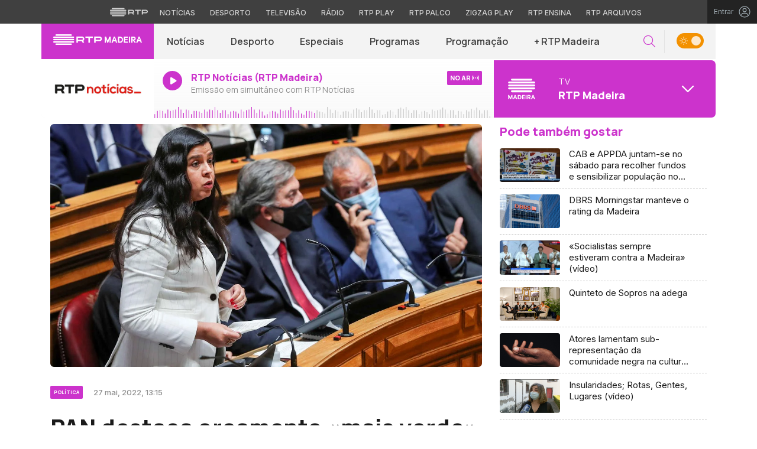

--- FILE ---
content_type: application/javascript
request_url: https://www.rtp.pt/common/js/sso-v2.js?ver=2024-11-05-19
body_size: 17948
content:
var eventLogged = new Event('sso-logged');

var docReady = 0;
window.onload = function() {
    docReady = 1;  
};


function isTokenExpired(tokenExp) {
  const currentTime = Math.floor(Date.now() / 1000); // Current time in seconds
  // Convert to milliseconds and then to a Date object
  //const expDate = new Date(currentTime * 1000);
  //const tokenExpDate = new Date(tokenExp * 1000);

// Display in ISO format
//console.log("Today  Date (ISO):", expDate.toISOString());
//console.log("TOKEN EXP  Date (ISO):",  tokenExpDate.toISOString());

  return tokenExp < currentTime;
}

function decodeJWT(token) {
  const [header, payload, signature] = token.split('.');

  // Base64 decode helper (adds padding if needed)
  const decode = str => {
    str = str.replace(/-/g, '+').replace(/_/g, '/');
    const padded = str + '='.repeat((4 - str.length % 4) % 4);
    const decoded = atob(padded); // Decode base64
    return JSON.parse(decoded);
  };

  return {
    header: decode(header),
    payload: decode(payload),
    signature: signature
  };
}

var RTPSSOHELPER = {
    local_storage_name: 'sso',
    url: 'https://conta.rtp.pt',
    realm: 'rtp',
    client_id: 'rtp',
    debug: true,
    local_storage_name: 'sso',
    placeholder: document.getElementById('icon'),
    sso_obj: null,
    ut: 0,
    loggin_in: false,
    init: false,
    getSSOCookieToken: function (cookieName = 'sso_token') {
        var name
        var value
        var cookie = document.cookie.split(';');
        for (var i = 0; i < cookie.length; i++) {
          name = cookie[i].split('=')[0].trim();
          value = cookie[i].split('=')[1];
          if (name == cookieName) {
            return value;
          }
        }
        return null;
    },
    setSSOCookieToken: function () {
        // set cookie expiration from exp of jwt token
        var date = new Date(0);
        date.setUTCSeconds(RTPSSOHELPER.sso_obj.tokenParsed.exp);
        document.cookie = "sso_token=" + RTPSSOHELPER.sso_obj.token + "; expires=" + date.toUTCString() + "; path=/; domain=.rtp.pt";
        document.cookie = "account_id=" + RTPSSOHELPER.sso_obj.tokenParsed.sub + "; expires=" + date.toUTCString() + "; path=/; domain=.rtp.pt";
    },
    removeSSOCookieToken: function () {
        document.cookie = "sso_token=a; expires=Thu, 01 Jan 1970 00:00:00 UTC; path=/; domain=.rtp.pt";
        document.cookie = "account_id=a; expires=Thu, 01 Jan 1970 00:00:00 UTC; path=/; domain=.rtp.pt";
    },
    consolelog: function (msg) {
        if (RTPSSOHELPER.debug) { console.log(msg) };
      },
    getLocalStorageObject: function () {
        try {      
            var serialize_sso = JSON.parse(localStorage.getItem(RTPSSOHELPER.local_storage_name));
        } catch (e) {
            localStorage.removeItem(RTPSSOHELPER.local_storage_name);
            RTPSSOHELPER.consolelog('invalid json in localstorage');
            var serialize_sso = null;
        }
        return serialize_sso;
    },
    createKCObject: function () {
        RTPSSOHELPER.consolelog('createKCObject');
        if (RTPSSOHELPER.sso_obj == null) {
            var sso = new Keycloak({ url: RTPSSOHELPER.url, realm: RTPSSOHELPER.realm, clientId: RTPSSOHELPER.client_id });
            RTPSSOHELPER.sso_obj = sso;
        }
    },
    iniKCObj: function () {
        if (RTPSSOHELPER.sso_obj != null) {
            RTPSSOHELPER.sso_obj.init({responseMode: 'fragment' });
        }
    },
    silentLogin: function () {
        if (RTPSSOHELPER.sso_obj != null) {
            RTPSSOHELPER.sso_obj.init({ onLoad: 'check-sso', silentCheckSsoRedirectUri: window.location.origin +'/common/sso/silent-check-sso.html' });
        }
    },
    requestAccountManagement: function () {
        RTPSSOHELPER.consolelog('requestAccountManagement');    
        if  (RTPSSOHELPER.init) {
            RTPSSOHELPER.createKCObject();
            RTPSSOHELPER.iniKCObj();
        }
        RTPSSOHELPER.sso_obj.accountManagement();
    },
    requestLogin: function (stayLogin=0) {
        RTPSSOHELPER.consolelog('requestLogin STAY LOGIN',stayLogin);    
        RTPSSOHELPER.consolelog('sso_obj', RTPSSOHELPER.sso_obj);    
        if (RTPSSOHELPER.sso_obj == null) {
            RTPSSOHELPER.createKCObject();
            RTPSSOHELPER.iniKCObj();
            if (!stayLogin){
                RTPSSOHELPER.sso_obj.login({action:"register"});
            }else{
                RTPSSOHELPER.sso_obj.login();
            }            
        }
    },
    sensorRequest: function (params) {
 
        if (typeof _sensorAnalytics === 'function'){
            
            if (typeof params.action !== 'string') {
                params.action = 'default';
            }
            if (typeof params.type !== 'string') {
                params.type = 'sso';
            }
            if (document.referrer !== '') {
                params["referrer"] = encodeURIComponent(document.referrer);
            }
            if (document.url  !== '') {
                params["url"] = encodeURIComponent(document.URL);
            }

            const {callback, params_callback,  ...paramsSensor } = params;

            let x = _sensorAnalytics();

            if (typeof callback !== undefined && typeof callback === 'function') {
                if (paramsSensor.action==="web_btn_iniciar"){
                    if (typeof window.apptracker === 'function') {
                        window.apptracker('trackCustomEvent', {
                            name: "rtp_custom_event",
                            data: { 
                                "type": "click", 
                                "page": "navbar", 
                                "action": "web_btn_iniciar", 
                                "message": "Entrar" 
                            }
                        });
                    }
                }
                x._sensorClick( paramsSensor, callback(params_callback) );
            }else{
                x._sensorClick( paramsSensor );
            }
              //if typeof params.referrer !== 'string') {
            //params.referrer = encodeURIComponent(document.referrer);
            //console.log ("REFERRER "+document.referrer);
            
              //}
             
       

            


        };
    },

    requestLogout: function () {
        if (RTPSSOHELPER.sso_obj != null) {
 


            //RTPSSOHELPER.sensorRequest({sensor:{action:"web_logout", type:"xpto"}, callback:""});
            //RTPSSOHELPER.sensorRequest({action:"web_logout"});

            localStorage.removeItem(RTPSSOHELPER.local_storage_name);
            RTPSSOHELPER.removeSSOCookieToken();
            if  (RTPSSOHELPER.init) {
                RTPSSOHELPER.createKCObject();
                RTPSSOHELPER.iniKCObj();
            }
            RTPSSOHELPER.sso_obj.logout();   
        }
    },
    checkLoggingIn: function () {
        if (window.location.hash.includes('state')) {
            RTPSSOHELPER.loggin_in = true;
            return true;
        } else {
            return false;
        }
    },
    removeIcon: function () {
        const ssoWraper = document.createElement('div');
        ssoWraper.href = "javascript:;";
        ssoWraper.className = "sso-wraper";
        RTPSSOHELPER.placeholder.innerHTML = '';
    },
    addLoggedOutIcon: function () {
        RTPSSOHELPER.consolelog('addLoggedOutIcon');

        if (typeof showModal === 'function'){
            if (docReady==0){
                window.onload = function() {
                
                showModal();
            };
            }else{

                showModal(); 
            }
        }
        RTPSSOHELPER.sensorRequest({action:"web_entrada_nao_logado"});

        //create a anchor with class sso-wraper
        ssoWraper = document.createElement('a');
        ssoWraper.href = "javascript:;";
        ssoWraper.className = "sso-wraper";
        ssoWraper.innerHTML = '<span>Entrar</span>';
        ssoWraper.innerHTML += '<svg xmlns="http://www.w3.org/2000/svg" width="20" height="20" viewBox="0 0 20 20" fill="none"><circle cx="10" cy="9.99902" r="9" stroke="currentColor" stroke-width="1.25516" stroke-linecap="round" stroke-linejoin="round"/><path d="M14.9724 15.2325C14.9724 14.479 14.6731 13.7565 14.1404 13.2237C13.6076 12.6909 12.885 12.3916 12.1315 12.3916H7.87019C7.11674 12.3916 6.39415 12.6909 5.86138 13.2237C5.3286 13.7565 5.0293 14.479 5.0293 15.2325" stroke="currentColor" stroke-width="1.25516" stroke-linecap="round" stroke-linejoin="round"/><path d="M9.9991 9.93179C11.5681 9.93179 12.84 8.65988 12.84 7.0909C12.84 5.52191 11.5681 4.25 9.9991 4.25C8.43012 4.25 7.1582 5.52191 7.1582 7.0909C7.1582 8.65988 8.43012 9.93179 9.9991 9.93179Z" stroke="currentColor" stroke-width="1.25516" stroke-linecap="round" stroke-linejoin="round"/></svg>';
        
        ssoWraper.onclick = () => {

            RTPSSOHELPER.sensorRequest({action:"web_btn_iniciar", callback: RTPSSOHELPER.requestLogin });
        //setTimeout(function(){
        //    RTPSSOHELPER.requestLogin();},1000);
        };

        RTPSSOHELPER.placeholder.innerHTML = '';

        if (RTPSSOHELPER.placeholder) {
            RTPSSOHELPER.placeholder.appendChild(ssoWraper);
        }
    },
    addLoggedInIcon: function () {
        RTPSSOHELPER.consolelog('addLoggedInIcon');
        if (RTPSSOHELPER.sso_obj != null && RTPSSOHELPER.sso_obj.authenticated == true) {
            RTPSSOHELPER.sensorRequest({action: 'web_entrada_logado'});

            const data = RTPSSOHELPER.sso_obj.tokenParsed;
            // need the fisrt name of the given_name and the last name of the family_name, family_name has multiple names
            
   

            data.given_name = data.given_name.trim();
            data.family_name = data.family_name.trim();



            const name = data.given_name[0].toUpperCase() +  data.family_name.split(' ')[data.family_name.split(' ').length - 1][0].toUpperCase();

            //create a anchor with class sso-wraper
            ssoWraper = document.createElement('a');
            ssoWraper.href = "javascript:;";
            ssoWraper.className = "sso-wraper";
            const icon = document.createElement('div');
            // menu with class sso-user
            icon.className = "sso-user";
            icon.innerHTML = name;
            ssoWraper.appendChild(icon);

            const menu = document.createElement('div');
            menu.style.position = 'absolute';
            menu.style.width = '150px';
            menu.style.top = '60px';
            menu.style.right = '103px';
            menu.style.color = '#fff';
            menu.style.backgroundColor = '#2B323B';
            menu.style.padding = '10px';
            menu.style.zIndex = '1000';
            menu.style.boxShadow = '0px 4px 13.7px rgba(0, 0, 0, 0.11)';
            menu.style.borderRadius = '8px';
            menu.style.display = 'none';
            menu.id = 'sso-menu';
            menu.onmouseleave = () => {
                //menu.style.display = 'none';
            };
            const sso_name = document.createElement('p');

            sso_name.innerHTML = 'Ol&aacute;, ' + data.given_name.split(' ')[0];
            const logoutbutton = document.createElement('button');
            logoutbutton.className = 'sso-menu-logout';
            logoutbutton.innerHTML = 'Sair';
            logoutbutton.onclick = () => {
                RTPSSOHELPER.requestLogout();
            };
            const manage = document.createElement('button');
            manage.className = 'sso-menu-manage';
            manage.innerHTML = 'Gerir Conta';
            manage.onclick = () => {
                RTPSSOHELPER.requestAccountManagement();
            };
            menu.appendChild(sso_name);
            menu.appendChild(manage);
            if (RTPSSOHELPER.menu !== "") {
                menu.appendChild(RTPSSOHELPER.menu);
            }
            menu.appendChild(logoutbutton);
            ssoWraper.appendChild(menu);

            ssoWraper.onclick = () => {
                RTPSSOHELPER.consolelog('ssoWraper click');
                //document.getElementById('sso-menu').style.display = 'block';
                $('#sso-menu').toggle();
            }
            RTPSSOHELPER.placeholder.innerHTML = '';

            if (RTPSSOHELPER.placeholder) {
                RTPSSOHELPER.placeholder.appendChild(ssoWraper);
            }
        }
    },
    isLogginIn: function () {
        // url contains hash named state        
        RTPSSOHELPER.removeIcon();
        RTPSSOHELPER.createKCObject();
        RTPSSOHELPER.iniKCObj();
        RTPSSOHELPER.addListeners();
        
    },
    hasCookieButNotLocalStorage: function () {
        if (RTPSSOHELPER.getSSOCookieToken() != null && RTPSSOHELPER.loggin_in == false && RTPSSOHELPER.getLocalStorageObject() == null) {
            //RTPSSOHELPER.createKCObject();
            //RTPSSOHELPER.sso_obj.init({ onLoad: 'check-sso', silentCheckSsoRedirectUri: window.location.origin +'/common/sso/silent-check-sso.html' });
            return true;
        }
        return false;       
    },
    donthaveCookie: function () {
        //logged out
        if (RTPSSOHELPER.getSSOCookieToken() == null) {
            return true;
        } else {
            return false;
        }
    },
    hasCookieAndLocalStorage: function () {
        //logged out
        if (RTPSSOHELPER.getSSOCookieToken() != null && RTPSSOHELPER.getLocalStorageObject() != null) {
            return true;
        } else {
            return false;
        }
    },
    setSSOLocalStorage: function () {
        localStorage.setItem(RTPSSOHELPER.local_storage_name, JSON.stringify(RTPSSOHELPER.sso_obj));
    },
    loginSuccess: function () {
        RTPSSOHELPER.consolelog('Authenticated Success');
        
        if (typeof window.apptracker === 'function') {
            window.apptracker('trackCustomEvent', {
                name: "rtp_custom_event",
                data: { 
                    "type": "redirect", 
                    "page": "navbar", 
                    "action": "web_login_confirm", 
                    "message": "Login confirmado com sucesso" 
                }
            });
        }

        // PEDIDO LOGIN SUCESS RTP SENSOR
        //RTPSSOHELPER.sensorRequest( {action: 'web_login'} );

        RTPSSOHELPER.setSSOLocalStorage();
        RTPSSOHELPER.SSOIcon();
    },
    SSOIcon: function () {


        RTPSSOHELPER.consolelog("VAI TENTAR LOGIN");
        if (RTPSSOHELPER.sso_obj != null) {
            if (RTPSSOHELPER.sso_obj.authenticated == true) {
                RTPSSOHELPER.addLoggedInIcon();
            } else {
                RTPSSOHELPER.addLoggedOutIcon();
            }
        } else {
            RTPSSOHELPER.addLoggedOutIcon();
        }
    },
    addListeners: function () {
        if (RTPSSOHELPER.sso_obj != null) {
            RTPSSOHELPER.sso_obj.onAuthSuccess = function () {
                RTPSSOHELPER.loggin_in = false;
                document.dispatchEvent(eventLogged);
                RTPSSOHELPER.loginSuccess();
                RTPSSOHELPER.setSSOCookieToken();
            }
            RTPSSOHELPER.sso_obj.onAuthError = function () { RTPSSOHELPER.loggin_in = false; 
                RTPSSOHELPER.consolelog('Error Auth'); 
                // PEDIDO LOGIN ERROR RTP SENSOR

                RTPSSOHELPER.SSOIcon(); 
            }
            RTPSSOHELPER.sso_obj.onAuthRefreshSuccess = function () {   RTPSSOHELPER.setSSOLocalStorage(); RTPSSOHELPER.consolelog('Token refreshed', RTPSSOHELPER.sso_obj.tokenParsed); }
            RTPSSOHELPER.sso_obj.onAuthRefreshError = function () { RTPSSOHELPER.consolelog('Error refreshing token',  RTPSSOHELPER.sso_obj.tokenParsed); localStorage.removeItem('sso'); RTPSSOHELPER.removeSSOCookieToken(); RTPSSOHELPER.SSOIcon(); }
        }
    },
    updateToken: function (refresh_interval) {
        if (RTPSSOHELPER.sso_obj != null) {
            setInterval(() => {
            if (RTPSSOHELPER.sso_obj.authenticated == true && refresh_interval > 30000) {

                RTPSSOHELPER.consolelog('refreshToken interval');
                RTPSSOHELPER.sso_obj.updateToken(-1);
            }
            }, refresh_interval);
        }
      },
    createSSOObject: function (options) {
       
        RTPSSOHELPER.debug = options.debug || false;
        RTPSSOHELPER.local_storage_name = options.local_storage_name || "sso";
        RTPSSOHELPER.placeholder = options.placeholder || {};
        RTPSSOHELPER.ut = options.ut || 0;
        RTPSSOHELPER.menu = options.menu || "";
        RTPSSOHELPER.consolelog("sso begin");

        //is logging in
        if (RTPSSOHELPER.checkLoggingIn() == true) { 
            RTPSSOHELPER.isLogginIn();
            RTPSSOHELPER.consolelog("isLogginIn");
            return 1;
        }
        
        // subdomain loader
        if (RTPSSOHELPER.hasCookieButNotLocalStorage() == true) {    
            RTPSSOHELPER.createKCObject(); 
            RTPSSOHELPER.silentLogin();        
            RTPSSOHELPER.consolelog("hasCookieButNotLocalStorage");
            RTPSSOHELPER.addListeners();

            //RTPSSOHELPER.updateToken(options.ut);
            return 2;
        }

        // logged in
        if (RTPSSOHELPER.hasCookieAndLocalStorage() == true) {
            RTPSSOHELPER.init = true;
            RTPSSOHELPER.consolelog("hasCookieAndLocalStorage");
            const serialize_sso = RTPSSOHELPER.getLocalStorageObject();
            RTPSSOHELPER.consolelog(serialize_sso.token);
            const decoded = decodeJWT(serialize_sso.token);

            RTPSSOHELPER.consolelog(decoded.payload.exp);



            if (isTokenExpired(decoded.payload.exp)) {
                //RTPSSOHELPER.consolelog("❌ Token is expired");
               RTPSSOHELPER.requestLogout();
               RTPSSOHELPER.SSOIcon();
               // RTPSSOHELPER.sso_obj = {};

            } else {
                //RTPSSOHELPER.consolelog("✅ Token is still valid");
                RTPSSOHELPER.createKCObject();

                RTPSSOHELPER.sso_obj.token = serialize_sso.token;
                RTPSSOHELPER.sso_obj.tokenParsed = serialize_sso.tokenParsed;
                RTPSSOHELPER.sso_obj.authenticated = serialize_sso.authenticated;
                RTPSSOHELPER.sso_obj.refreshToken = serialize_sso.refreshToken;
                RTPSSOHELPER.sso_obj.refreshTokenParsed = serialize_sso.refreshTokenParsed;
                RTPSSOHELPER.sso_obj.idToken = serialize_sso.idToken;
                var date = new Date(0);
                date.setUTCSeconds(RTPSSOHELPER.sso_obj.tokenParsed.exp);
                document.cookie = "account_id=" + RTPSSOHELPER.sso_obj.tokenParsed.sub + "; expires=" + date.toUTCString() + "; path=/; domain=.rtp.pt";
                RTPSSOHELPER.SSOIcon();
    }
                //RTPSSOHELPER.updateToken(options.ut);
                return 3;
        }

        // logged out
        if (RTPSSOHELPER.donthaveCookie() == true) {
            RTPSSOHELPER.SSOIcon();
            RTPSSOHELPER.consolelog("donthaveCookie");
            return 4;
        }
        
        
    }       
}